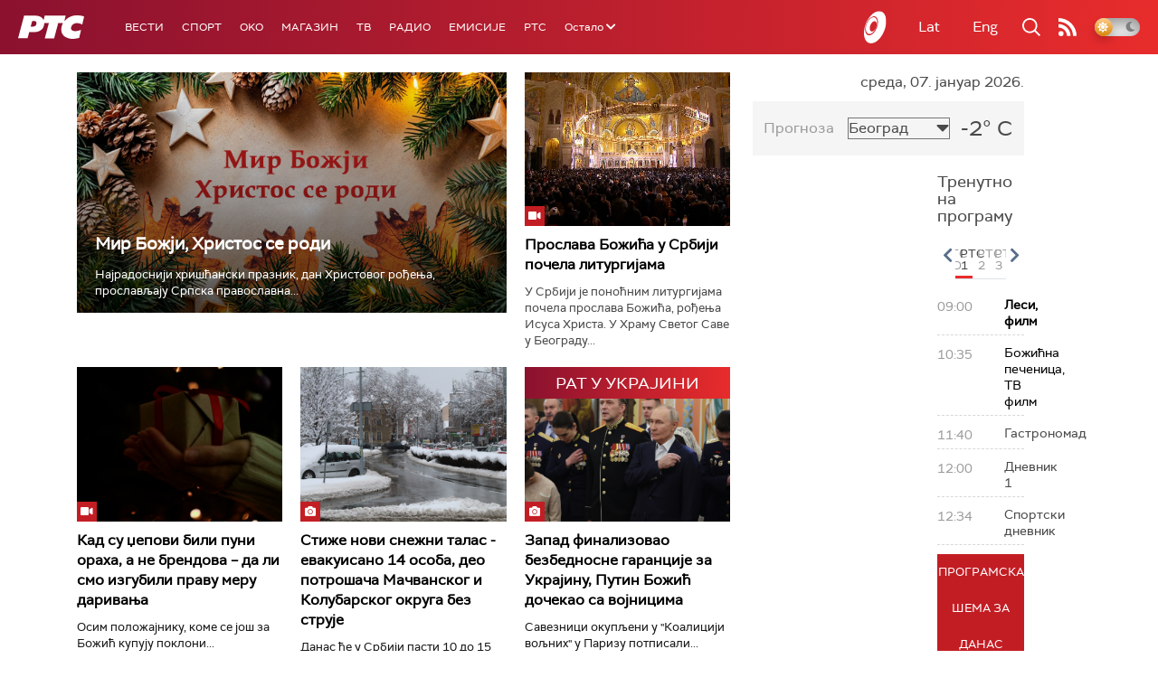

--- FILE ---
content_type: text/html;charset=UTF-8
request_url: https://www.rts.rs/ajax/epsilonScheme.jsp?itemId=&name=rts1
body_size: 432
content:






<div id="programList">
    
        <div class="programRow">
            <div class="time ColorOstalo">
                <span>09:00</span>
            </div>
            <div class="name current">
                
                    <a href="/tv/rts1/5856368/lesi.html">
                        <span style="">Леси, филм</span>
                    </a>
                
                
            </div>
        </div>
    
        <div class="programRow">
            <div class="time ColorOstalo">
                <span>10:35</span>
            </div>
            <div class="name ">
                
                    <a href="/tv/rts1/5858508/bozicna-pecenica.html">
                        <span style="">Божићна печеница, ТВ филм</span>
                    </a>
                
                
            </div>
        </div>
    
        <div class="programRow">
            <div class="time ColorOstalo">
                <span>11:40</span>
            </div>
            <div class="name ">
                
                
                    <span style="">Гастрономад</span>
                
            </div>
        </div>
    
        <div class="programRow">
            <div class="time ColorOstalo">
                <span>12:00</span>
            </div>
            <div class="name ">
                
                
                    <span style="">Дневник 1</span>
                
            </div>
        </div>
    
        <div class="programRow">
            <div class="time ColorOstalo">
                <span>12:34</span>
            </div>
            <div class="name ">
                
                
                    <span style="">Спортски дневник</span>
                
            </div>
        </div>
    
</div>

<div class="programListFull">
    <a href="/tv/rts1/broadcast.html"> 
        Програмска шема за данас
    </a>
</div>

--- FILE ---
content_type: text/html;charset=UTF-8
request_url: https://www.rts.rs/ajax/epsilonScheme.jsp?itemId=&name=rts-drama
body_size: 430
content:






<div id="programList">
    
        <div class="programRow">
            <div class="time ColorOstalo">
                <span>09:37</span>
            </div>
            <div class="name current">
                
                
                    <span style="">Цват липе на Балкану, 9-13 (R)</span>
                
            </div>
        </div>
    
        <div class="programRow">
            <div class="time ColorOstalo">
                <span>10:33</span>
            </div>
            <div class="name ">
                
                
                    <span style="">ТВ театар – Мали Геза (R)</span>
                
            </div>
        </div>
    
        <div class="programRow">
            <div class="time ColorOstalo">
                <span>12:00</span>
            </div>
            <div class="name ">
                
                
                    <span style="">Војна академија, 8. еп. (R)</span>
                
            </div>
        </div>
    
        <div class="programRow">
            <div class="time ColorOstalo">
                <span>12:51</span>
            </div>
            <div class="name ">
                
                
                    <span style="">Турнеја, 2-3 (R)</span>
                
            </div>
        </div>
    
        <div class="programRow">
            <div class="time ColorOstalo">
                <span>13:37</span>
            </div>
            <div class="name ">
                
                
                    <span style="">Било једном у Србији, 2-8 (R)</span>
                
            </div>
        </div>
    
</div>

<div class="programListFull">
    <a href="/tv/rts-drama/broadcast.html"> 
        Програмска шема за данас
    </a>
</div>

--- FILE ---
content_type: text/html;charset=UTF-8
request_url: https://www.rts.rs/ajax/epsilonScheme.jsp?itemId=&name=radio-beograd-1
body_size: 484
content:






<div id="programList">
    
        <div class="programRow">
            <div class="time ColorOstalo">
                <span>09:00</span>
            </div>
            <div class="name ">
                
                
                    <span style="">РБ1, Вести</span>
                
            </div>
        </div>
    
        <div class="programRow">
            <div class="time ColorOstalo">
                <span>09:05</span>
            </div>
            <div class="name ">
                
                
                    <span style="">РБ1, Догодило се на данашњи дан</span>
                
            </div>
        </div>
    
        <div class="programRow">
            <div class="time ColorOstalo">
                <span>09:10</span>
            </div>
            <div class="name current">
                
                
                    <span style="">РБ1, Празнична променада</span>
                
            </div>
        </div>
    
        <div class="programRow">
            <div class="time ColorOstalo">
                <span>10:00</span>
            </div>
            <div class="name ">
                
                
                    <span style="">РБ1, Вести</span>
                
            </div>
        </div>
    
        <div class="programRow">
            <div class="time ColorOstalo">
                <span>10:05</span>
            </div>
            <div class="name ">
                
                    <a href="/radio/radio-beograd-1/5861618/vladika-ilarion-bozic-iskustvo-blizine-bozije.html">
                        <span style="">Магазин на Првом: Владика Иларион: Божић-искуство близине Божије</span>
                    </a>
                
                
            </div>
        </div>
    
</div>

<div class="programListFull">
    <a href="/radio/radio-beograd-1/broadcast.html"> 
        Програмска шема за данас
    </a>
</div>

--- FILE ---
content_type: text/html; charset=utf-8
request_url: https://www.google.com/recaptcha/api2/aframe
body_size: 268
content:
<!DOCTYPE HTML><html><head><meta http-equiv="content-type" content="text/html; charset=UTF-8"></head><body><script nonce="qdHNjoGOZ19-Q7OmRywycQ">/** Anti-fraud and anti-abuse applications only. See google.com/recaptcha */ try{var clients={'sodar':'https://pagead2.googlesyndication.com/pagead/sodar?'};window.addEventListener("message",function(a){try{if(a.source===window.parent){var b=JSON.parse(a.data);var c=clients[b['id']];if(c){var d=document.createElement('img');d.src=c+b['params']+'&rc='+(localStorage.getItem("rc::a")?sessionStorage.getItem("rc::b"):"");window.document.body.appendChild(d);sessionStorage.setItem("rc::e",parseInt(sessionStorage.getItem("rc::e")||0)+1);localStorage.setItem("rc::h",'1767774823479');}}}catch(b){}});window.parent.postMessage("_grecaptcha_ready", "*");}catch(b){}</script></body></html>

--- FILE ---
content_type: image/svg+xml
request_url: https://www.rts.rs/assets/front/img/search.svg
body_size: 1267
content:
<?xml version="1.0" encoding="UTF-8"?>
<svg width="20px" height="20px" viewBox="0 0 20 20" version="1.1" xmlns="http://www.w3.org/2000/svg" xmlns:xlink="http://www.w3.org/1999/xlink">
    <!-- Generator: Sketch 52.5 (67469) - http://www.bohemiancoding.com/sketch -->
    <title>Combined Shape</title>
    <desc>Created with Sketch.</desc>
    <g id="Welcome" stroke="none" stroke-width="1" fill="none" fill-rule="evenodd">
        <g id="Home" transform="translate(-1792.000000, -20.000000)" fill="#FFFFFF" fill-rule="nonzero">
            <path d="M1806.77325,33.4617863 L1812,38.6960655 L1810.69794,40 L1805.47439,34.7689235 C1804.05437,35.9122194 1802.25009,36.5963766 1800.28625,36.5963766 C1795.70988,36.5963766 1792,32.8811511 1792,28.2981883 C1792,23.7152254 1795.70988,20 1800.28625,20 C1804.86262,20 1808.5725,23.7152254 1808.5725,28.2981883 C1808.5725,30.25013 1807.89952,32.0446628 1806.77325,33.4617863 Z M1800.28625,34.7523347 C1803.84565,34.7523347 1806.73111,31.8627149 1806.73111,28.2981883 C1806.73111,24.7336616 1803.84565,21.8440418 1800.28625,21.8440418 C1796.72685,21.8440418 1793.84139,24.7336616 1793.84139,28.2981883 C1793.84139,31.8627149 1796.72685,34.7523347 1800.28625,34.7523347 Z" id="Combined-Shape"></path>
        </g>
    </g>
</svg>